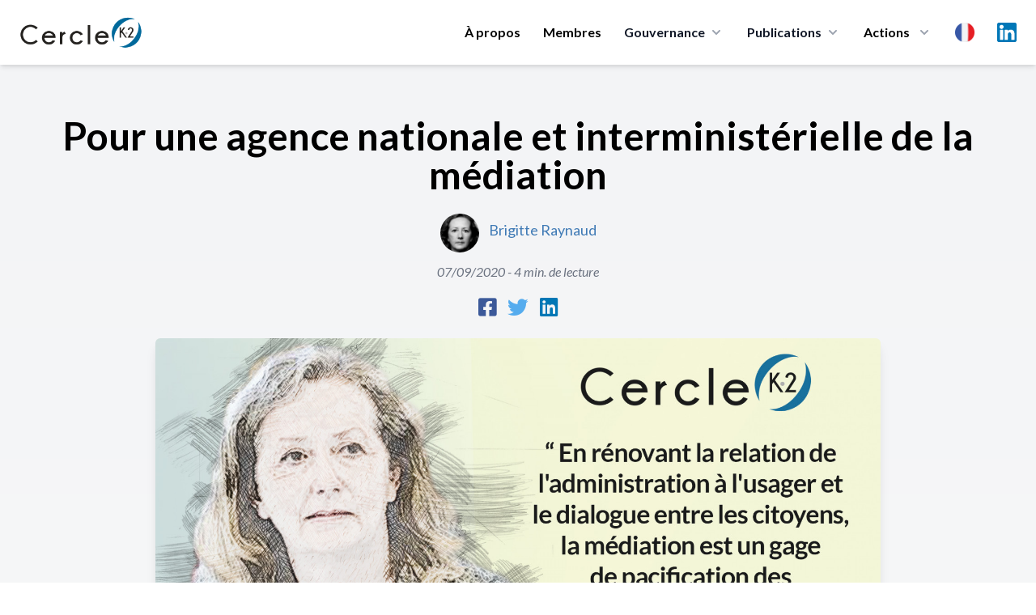

--- FILE ---
content_type: text/html; charset=UTF-8
request_url: https://cercle-k2.fr/etudes/pour-une-agence-nationale-et-interministerielle-de-la-mediation-442
body_size: 13194
content:
<!DOCTYPE html>
<html lang="fr">
    <head>
        <meta charset="utf-8">
        <meta name="viewport" content="width=device-width, initial-scale=1">
        <meta name="csrf-token" content="tKFQg6pjPtgzqlaTsUtfgwwbEhryj1Plh0UsOYoA">
        
        
        
        <title>Pour une agence nationale et interministérielle de la médiation Cercle K2 - Cercle K2</title>
<meta name="description" content="Brigitte Raynaud est Magistrat au parquet g&eacute;n&eacute;ral de Paris &agrave; la Cour d&#039;appel de Paris.
---
Face &agrave; la mont&eacute;e de la...">
<meta name="publish_date" content="2020-09-07">
<meta name="author" content="Cercle K2">
<meta property="og:title" content="Pour une agence nationale et interministérielle de la médiation Cercle K2" />
<meta property="og:description" content="Brigitte Raynaud est Magistrat au parquet g&eacute;n&eacute;ral de Paris &agrave; la Cour d&#039;appel de Paris.
---
Face &agrave; la mont&eacute;e de la..." />
<meta property="og:type" content="website" />
<meta property="og:author" content="Cercle K2" />
<meta property="og:publish_date" content="2020-09-07" />
<meta property="og:image" content="https://cercle-k2.fr/storage/549/conversions/442-large.jpg" />

<meta name="twitter:title" content="Pour une agence nationale et interministérielle de la médiation Cercle K2" />
<meta name="twitter:description" content="Brigitte Raynaud est Magistrat au parquet g&eacute;n&eacute;ral de Paris &agrave; la Cour d&#039;appel de Paris.
---
Face &agrave; la mont&eacute;e de la..." />
<script type="application/ld+json">{"@context":"https://schema.org","@type":"WebPage","name":"Pour une agence nationale et interministérielle de la médiation Cercle K2","description":"Brigitte Raynaud est Magistrat au parquet g&eacute;n&eacute;ral de Paris &agrave; la Cour d'appel de Paris.\r\n---\r\nFace &agrave; la mont&eacute;e de la...","image":"https://cercle-k2.fr/storage/549/conversions/442-large.jpg"}</script>

        <!-- Styles -->
        <link rel="preconnect" href="https://fonts.googleapis.com">
        <link rel="preconnect" href="https://fonts.gstatic.com" crossorigin>
        <link href="https://fonts.googleapis.com/css2?family=Lato:ital,wght@0,300;0,400;0,700;0,900;1,400&family=Playfair+Display:wght@400;500&display=swap" rel="stylesheet">

        <link rel="stylesheet" href="https://cercle-k2.fr/css/app.css">
        <link rel="stylesheet" href="https://cercle-k2.fr/css/media.css">

        <link rel="apple-touch-icon" sizes="57x57" href="https://cercle-k2.fr/icons/apple-icon-57x57.png">
<link rel="apple-touch-icon" sizes="60x60" href="https://cercle-k2.fr/icons/apple-icon-60x60.png">
<link rel="apple-touch-icon" sizes="72x72" href="https://cercle-k2.fr/icons/apple-icon-72x72.png">
<link rel="apple-touch-icon" sizes="76x76" href="https://cercle-k2.fr/icons/apple-icon-76x76.png">
<link rel="apple-touch-icon" sizes="114x114" href="https://cercle-k2.fr/icons/apple-icon-114x114.png">
<link rel="apple-touch-icon" sizes="120x120" href="https://cercle-k2.fr/icons/apple-icon-120x120.png">
<link rel="apple-touch-icon" sizes="144x144" href="https://cercle-k2.fr/icons/apple-icon-144x144.png">
<link rel="apple-touch-icon" sizes="152x152" href="https://cercle-k2.fr/icons/apple-icon-152x152.png">
<link rel="apple-touch-icon" sizes="180x180" href="https://cercle-k2.fr/icons/apple-icon-180x180.png">
<link rel="icon" type="image/png" sizes="192x192"  href="https://cercle-k2.fr/icons/android-icon-192x192.png">
<link rel="icon" type="image/png" sizes="32x32" href="https://cercle-k2.fr/icons/favicon-32x32.png">
<link rel="icon" type="image/png" sizes="96x96" href="https://cercle-k2.fr/icons/favicon-96x96.png">
<link rel="icon" type="image/png" sizes="16x16" href="https://cercle-k2.fr/icons/favicon-16x16.png">
<link rel="manifest" href="https://cercle-k2.fr/icons/manifest.json">
<meta name="msapplication-TileColor" content="#ffffff">
<meta name="msapplication-TileImage" content="https://cercle-k2.fr/icons/ms-icon-144x144.png">
<meta name="theme-color" content="#ffffff">
        <style>
            .cky-btn-revisit-wrapper{display: none !important;}
        </style>

        <style>
            [x-cloak] { display: none; }
            @media  screen and (min-width: 968px) {
                #mobile-menu{display:none !important;}
            }
        </style>

        
        <!-- Scripts -->

        <script src="https://cercle-k2.fr/js/app.js" defer></script>

        <style >[wire\:loading], [wire\:loading\.delay], [wire\:loading\.inline-block], [wire\:loading\.inline], [wire\:loading\.block], [wire\:loading\.flex], [wire\:loading\.table], [wire\:loading\.grid], [wire\:loading\.inline-flex] {display: none;}[wire\:loading\.delay\.shortest], [wire\:loading\.delay\.shorter], [wire\:loading\.delay\.short], [wire\:loading\.delay\.long], [wire\:loading\.delay\.longer], [wire\:loading\.delay\.longest] {display:none;}[wire\:offline] {display: none;}[wire\:dirty]:not(textarea):not(input):not(select) {display: none;}input:-webkit-autofill, select:-webkit-autofill, textarea:-webkit-autofill {animation-duration: 50000s;animation-name: livewireautofill;}@keyframes livewireautofill { from {} }</style>
        <script src="https://cdn.jsdelivr.net/gh/alpinejs/alpine@v2.8.2/dist/alpine.min.js" defer></script>

                <style>
            #social-links {
                margin: 0 auto;
                text-align:center;
            }
            #social-links ul{
                list-style: none;
                display: inline-flex;
                margin: 0 auto;
                text-align:center;
            }
            #social-links ul li{
                padding: 0 7px;
            }
            #social-links ul li a{
                font-size: 1.6em;
            }
            .fa-facebook-square{color:#3b5999;}
            .fa-twitter{color:#55acee}
            .fa-linkedin{color:#0077B5}
        </style>
                
        <script src="https://www.google.com/recaptcha/api.js" async defer></script>

        <!-- Global site tag (gtag.js) - Google Analytics -->
        <script async src="https://www.googletagmanager.com/gtag/js?id=UA-42713970-1"></script>
        <script>
            window.dataLayer = window.dataLayer || [];
            function gtag(){dataLayer.push(arguments);}
            gtag('js', new Date());

            gtag('config', 'UA-42713970-1');
        </script>
        <!-- Start cookieyes banner --> <script id="cookieyes" type="text/javascript" src="https://cdn-cookieyes.com/client_data/bb20ebaa582e2317d95d81c7/script.js"></script> <!-- End cookieyes banner -->
    </head>
    <body class="font-sans antialiased">
            <div x-data="{ open: false }" class="top-0 z-50 bg-white shadow-md md:sticky">
    <div class="px-4 mx-auto max-w-7xl sm:px-6">
        <div class="flex items-center justify-between py-5 md:justify-start md:space-x-10">
            <div class="lg:w-0 lg:flex-1">
                <a class="flex" href="/">
                    <img class="w-auto h-8 sm:h-10" src="https://cercle-k2.fr/img/logo-k2.png" alt="">
                </a>
            </div>
            <div class="-my-2 -mr-2 md:hidden">
                <button @click="open = ! open"
                    class="inline-flex items-center justify-center p-2 text-gray-400 transition duration-150 ease-in-out rounded-md hover:text-gray-500 hover:bg-gray-100 focus:outline-none focus:bg-gray-100 focus:text-gray-500"
                    type="button">
                    <svg class="w-6 h-6" fill="none" viewBox="0 0 24 24" stroke="currentColor">
                        <path stroke-linecap="round" stroke-linejoin="round" stroke-width="2"
                            d="M4 6h16M4 12h16M4 18h16"></path>
                    </svg>
                </button>
            </div>
            <nav class="hidden space-x-7 md:flex">
                                    <a class="text-base font-bold leading-6 text-black transition duration-150 ease-in-out md:mt-1 lg:mt-0 md:text-sm lg:text-base hover:text-gray-900 focus:outline-none focus:text-gray-900"
                href="https://cercle-k2.fr#about">À propos</a>
                                <a class="text-base font-bold leading-6 text-black transition duration-150 ease-in-out md:mt-1 lg:mt-0 md:text-sm lg:text-base hover:text-gray-900 focus:outline-none focus:text-gray-900"
                    href="https://cercle-k2.fr/membres-fondateurs">Membres</a>
                
                <div class="relative group">
                    <button 
                        type="button" class="inline-flex items-center text-base font-bold text-gray-900 bg-white rounded-md md:text-sm lg:text-base group hover:text-gray-900 focus:outline-none" aria-expanded="false">
                        <span>Gouvernance</span>
                        <svg class="w-5 h-5 ml-1 text-gray-400 group-hover:text-gray-500" xmlns="http://www.w3.org/2000/svg" viewBox="0 0 20 20" fill="currentColor" aria-hidden="true">
                            <path fill-rule="evenodd" d="M5.293 7.293a1 1 0 011.414 0L10 10.586l3.293-3.293a1 1 0 111.414 1.414l-4 4a1 1 0 01-1.414 0l-4-4a1 1 0 010-1.414z" clip-rule="evenodd" />
                        </svg>
                    </button>
                    <div 
                        class="absolute z-40 hidden w-screen max-w-xs px-2 pt-5 transform -translate-x-1/2 left-1/2 sm:px-0 group-hover:block">
                        <div class="overflow-hidden rounded-lg shadow-lg ring-1 ring-black ring-opacity-5">
                            <div class="relative grid gap-6 px-5 py-6 bg-white sm:gap-8 sm:p-8">
                                                                    <a href="https://cercle-k2.fr/gouvernance/college-de-la-gerance" class="block p-3 -m-3 transition duration-150 ease-in-out rounded-md hover:bg-gray-50">
                                        <p class="text-base font-medium text-gray-900">
                                        Collège de la gérance
                                        </p>
                                        <p class="mt-1 text-sm text-gray-500">
                                                                                            Orientation de la stratégie
                                                                                    </p>
                                    </a>
                                                                    <a href="https://cercle-k2.fr/gouvernance/comite-executif" class="block p-3 -m-3 transition duration-150 ease-in-out rounded-md hover:bg-gray-50">
                                        <p class="text-base font-medium text-gray-900">
                                        Comité Exécutif
                                        </p>
                                        <p class="mt-1 text-sm text-gray-500">
                                                                                            Décision opérationnelle
                                                                                    </p>
                                    </a>
                                                                    <a href="https://cercle-k2.fr/gouvernance/comite-ethique" class="block p-3 -m-3 transition duration-150 ease-in-out rounded-md hover:bg-gray-50">
                                        <p class="text-base font-medium text-gray-900">
                                        Comité d&#039;Ethique
                                        </p>
                                        <p class="mt-1 text-sm text-gray-500">
                                                                                            Garantit le respect des valeurs fondatrices
                                                                                    </p>
                                    </a>
                                                                    <a href="https://cercle-k2.fr/gouvernance/comite-strategique" class="block p-3 -m-3 transition duration-150 ease-in-out rounded-md hover:bg-gray-50">
                                        <p class="text-base font-medium text-gray-900">
                                        Comité Stratégique
                                        </p>
                                        <p class="mt-1 text-sm text-gray-500">
                                                                                            Apport de sa capacité de réflexion et d’innovation intellectuelle
                                                                                    </p>
                                    </a>
                                
                            </div>
                        </div>
                    </div>
                </div>
  
                <div class="group">
                    <button 
                        type="button" class="inline-flex items-center text-base font-bold text-gray-900 rounded-md md:text-sm lg:text-base group hover:text-gray-900 focus:outline-none" aria-expanded="false">
                        <a href="https://cercle-k2.fr/etudes"><span>Publications</span></a>
                        <svg class="w-5 h-5 ml-1 text-gray-400 group-hover:text-gray-500" xmlns="http://www.w3.org/2000/svg" viewBox="0 0 20 20" fill="currentColor" aria-hidden="true">
                            <path fill-rule="evenodd" d="M5.293 7.293a1 1 0 011.414 0L10 10.586l3.293-3.293a1 1 0 111.414 1.414l-4 4a1 1 0 01-1.414 0l-4-4a1 1 0 010-1.414z" clip-rule="evenodd" />
                        </svg>
                    </button>

                    <div
                        class="absolute inset-x-0 z-40 hidden w-full pt-5 transform group-hover:block">
                        <div class="absolute inset-0 flex" aria-hidden="true">
                            <div class="w-1/2 bg-transparent"></div>
                            <div class="w-1/2 bg-transparent"></div>
                        </div>
                        
                        <div class="relative grid grid-cols-1 mx-auto rounded-lg shadow-lg max-w-7xl lg:grid-cols-2 ring-1 ring-black ring-opacity-5">
                            <div class="flex object-center col-span-2 px-12 pt-8 text-center bg-white">
                                <h3 class="text-sm font-medium text-gray-500 uppercase">
                                    Dernières publications
                                </h3>
                            </div>
                            <div class="px-4 py-1 bg-white sm:py-1 sm:px-6 lg:px-8 xl:pl-12">
                                <ul class="mt-6 space-y-6">
                                                                                                                        <li class="flow-root">
    <a href="https://cercle-k2.fr/etudes/decentralisation-en-france-sortir-de-l-illusion-pour-retrouver-le-sens-politique" class="flex p-3 -m-3 transition duration-150 ease-in-out rounded-lg hover:bg-gray-100">
        <div class="flex-shrink-0 hidden sm:block">
                            <img class="object-cover h-full rounded-md w-52" src="https://cercle-k2.fr/storage/6360/conversions/florence-thoni-jan-26-k2-medium.jpg" alt="Décentralisation en France : sortir de l’illusion pour retrouver le sens politique">
                    </div>
        <div class="flex-1 min-w-0 sm:ml-8">
            <h4 class="text-lg font-bold text-gray-900 truncate">
                Décentralisation en France : sortir de l’illusion pour retrouver le sens politique
            </h4>
            <p class="mt-1 text-sm text-gray-500">
                21/01/2026
            </p>
            <p class="mt-1 text-sm text-brand">
                Florence Thöni
            </p>
        </div>
    </a>
</li>                                                                                                                                                                <li class="flow-root">
    <a href="https://cercle-k2.fr/etudes/un-nouvel-esprit-de-defense-et-de-resilience-pour-une-nouvelle-souverainete-dans-l-europe-1-3" class="flex p-3 -m-3 transition duration-150 ease-in-out rounded-lg hover:bg-gray-100">
        <div class="flex-shrink-0 hidden sm:block">
                            <img class="object-cover h-full rounded-md w-52" src="https://cercle-k2.fr/storage/6364/conversions/muller-feuga-meyer-jan-26-k2-medium.jpg" alt="Un nouvel esprit de défense et de résilience : pour une nouvelle souveraineté dans l&#039;Europe (1/3)">
                    </div>
        <div class="flex-1 min-w-0 sm:ml-8">
            <h4 class="text-lg font-bold text-gray-900 truncate">
                Un nouvel esprit de défense et de résilience : pour une nouvelle souveraineté dans l&#039;...
            </h4>
            <p class="mt-1 text-sm text-gray-500">
                19/01/2026
            </p>
            <p class="mt-1 text-sm text-brand">
                Général Jean-Pierre Meyer,Philippe Muller Feuga
            </p>
        </div>
    </a>
</li>                                                                                                                                                                <li class="flow-root">
    <a href="https://cercle-k2.fr/etudes/brouillage-de-starlink-en-iran-un-revelateur-des-nouvelles-conflictualites-informationnelles" class="flex p-3 -m-3 transition duration-150 ease-in-out rounded-lg hover:bg-gray-100">
        <div class="flex-shrink-0 hidden sm:block">
                            <img class="object-cover h-full rounded-md w-52" src="https://cercle-k2.fr/storage/6380/conversions/Christophe-Delhaise-Ramond-k2-jan-26-medium.jpg" alt="Brouillage de Starlink en Iran : un révélateur des nouvelles conflictualités informationnelles">
                    </div>
        <div class="flex-1 min-w-0 sm:ml-8">
            <h4 class="text-lg font-bold text-gray-900 truncate">
                Brouillage de Starlink en Iran : un révélateur des nouvelles conflictualités informat...
            </h4>
            <p class="mt-1 text-sm text-gray-500">
                15/01/2026
            </p>
            <p class="mt-1 text-sm text-brand">
                Christophe Delhaise Ramond
            </p>
        </div>
    </a>
</li>                                                                                                                                                                                                                                                                                                                                                </ul>
                            </div>
                            <div class="px-4 py-1 bg-white sm:py-1 sm:px-6 lg:px-8 xl:pl-12">
                                <div>
                                    <ul class="mt-6 space-y-6">
                                                                                                                                                                                                                                                                                                                                                                                                <li class="flow-root">
    <a href="https://cercle-k2.fr/etudes/plaidoyer-pour-la-mise-en-oeuvre-d-une-grande-diplomatie-de-l-union-europeenne" class="flex p-3 -m-3 transition duration-150 ease-in-out rounded-lg hover:bg-gray-100">
        <div class="flex-shrink-0 hidden sm:block">
                            <img class="object-cover h-full rounded-md w-52" src="https://cercle-k2.fr/storage/6368/conversions/gramail-jan-2026-cf-K2-medium.jpg" alt="Plaidoyer pour la mise en œuvre d’une Grande Diplomatie de l’Union Européenne">
                    </div>
        <div class="flex-1 min-w-0 sm:ml-8">
            <h4 class="text-lg font-bold text-gray-900 truncate">
                Plaidoyer pour la mise en œuvre d’une Grande Diplomatie de l’Union Européenne
            </h4>
            <p class="mt-1 text-sm text-gray-500">
                13/01/2026
            </p>
            <p class="mt-1 text-sm text-brand">
                Olivier Gramail
            </p>
        </div>
    </a>
</li>                                                                                                                                                                                <li class="flow-root">
    <a href="https://cercle-k2.fr/etudes/la-geopolitique-l-art-de-saisir-ce-que-cachent-les-discours" class="flex p-3 -m-3 transition duration-150 ease-in-out rounded-lg hover:bg-gray-100">
        <div class="flex-shrink-0 hidden sm:block">
                            <img class="object-cover h-full rounded-md w-52" src="https://cercle-k2.fr/storage/6329/conversions/cedric-debernard-k2-dec-25-medium.jpg" alt="La géopolitique, l’art de saisir ce que cachent les discours">
                    </div>
        <div class="flex-1 min-w-0 sm:ml-8">
            <h4 class="text-lg font-bold text-gray-900 truncate">
                La géopolitique, l’art de saisir ce que cachent les discours
            </h4>
            <p class="mt-1 text-sm text-gray-500">
                17/12/2025
            </p>
            <p class="mt-1 text-sm text-brand">
                Cédric Debernard
            </p>
        </div>
    </a>
</li>                                                                                                                                                                                <li class="flow-root">
    <a href="https://cercle-k2.fr/etudes/de-la-hierarchie-republicaine-en-democratie-le-cas-d-ecole-institutionnel-de-la-cinquieme-republique-en-question" class="flex p-3 -m-3 transition duration-150 ease-in-out rounded-lg hover:bg-gray-100">
        <div class="flex-shrink-0 hidden sm:block">
                            <img class="object-cover h-full rounded-md w-52" src="https://cercle-k2.fr/storage/6319/conversions/francis-beau-dec-25-k2-medium.jpg" alt="De la hiérarchie républicaine en démocratie : le cas d’école institutionnel de la cinquième République en question">
                    </div>
        <div class="flex-1 min-w-0 sm:ml-8">
            <h4 class="text-lg font-bold text-gray-900 truncate">
                De la hiérarchie républicaine en démocratie : le cas d’école institutionnel de la cin...
            </h4>
            <p class="mt-1 text-sm text-gray-500">
                15/12/2025
            </p>
            <p class="mt-1 text-sm text-brand">
                Francis Beau
            </p>
        </div>
    </a>
</li>                                                                                                                        </ul>
                                </div>
                            </div>
                            <div class="object-center col-span-2 p-8 text-center bg-white ">
                                <a href="https://cercle-k2.fr/etudes" class="inline-flex items-center px-4 py-2 text-base font-bold text-white border border-transparent rounded-full shadow-sm bg-brand hover:bg-blue-600 focus:outline-none focus:ring-2 focus:ring-offset-2 focus:ring-brand">Toutes les publications <span aria-hidden="true">&rarr;</span></a>
                            </div>
                        </div>
                    </div>
                </div>
  

                <div class="relative group">
                    <button 
                        class="inline-flex items-center space-x-2 text-base font-bold leading-6 text-black transition duration-150 ease-in-out md:text-sm lg:text-base hover:text-gray-900 focus:outline-none focus:text-gray-900"
                        type="button">
                        <span>Actions</span>
                        <svg class="w-5 h-5 ml-1 text-gray-400 group-hover:text-gray-500" xmlns="http://www.w3.org/2000/svg" viewBox="0 0 20 20" fill="currentColor" aria-hidden="true">
                            <path fill-rule="evenodd" d="M5.293 7.293a1 1 0 011.414 0L10 10.586l3.293-3.293a1 1 0 111.414 1.414l-4 4a1 1 0 01-1.414 0l-4-4a1 1 0 010-1.414z" clip-rule="evenodd" />
                        </svg>
                    </button>
                    
                    <div 
                        class="absolute z-40 hidden w-screen max-w-xs px-2 pt-5 transform -translate-x-1/2 left-1/2 sm:px-0 group-hover:block">
                        <div class="overflow-hidden rounded-lg shadow-lg ring-1 ring-black ring-opacity-5">
                            <div class="relative grid gap-6 px-5 py-6 bg-white sm:gap-8 sm:p-8">
                                <a href="https://cercle-k2.fr/groupes-k2" class="block p-3 -m-3 transition duration-150 ease-in-out rounded-md hover:bg-gray-50">
                                    <p class="text-base font-medium text-gray-900">
                                    Groupes K2
                                    </p>
                                    <p class="mt-1 text-sm text-gray-500">
                                        Travaux de réflexions
                                    </p>
                                </a>
                                <a href="https://cercle-k2.fr/trophees-k2" class="block p-3 -m-3 transition duration-150 ease-in-out rounded-md hover:bg-gray-50">
                                    <p class="text-base font-medium text-gray-900">
                                    Trophées K2
                                    </p>
                                    <p class="mt-1 text-sm text-gray-500">
                                        Valoriser la recherche
                                    </p>
                                </a>
                                <a href="https://cercle-k2.fr/parcours-k2" class="block p-3 -m-3 transition duration-150 ease-in-out rounded-md hover:bg-gray-50">
                                    <p class="text-base font-medium text-gray-900">
                                    Parcours K2
                                    </p>
                                    <p class="mt-1 text-sm text-gray-500">
                                        Former les décideurs de demain
                                    </p>
                                </a>
                                <a href="https://cercle-k2.fr/chemin-k2" class="block p-3 -m-3 transition duration-150 ease-in-out rounded-md hover:bg-gray-50">
                                    <p class="text-base font-medium text-gray-900">
                                    Chemin K2
                                    </p>
                                    <p class="mt-1 text-sm text-gray-500">
                                        Accompagner des plus jeunes
                                    </p>
                                </a>
                            </div>
                        </div>
                    </div>
                </div>

                <div class="relative inline-block text-left group">
                    <div>
                      <button type="button" class="flex items-center text-gray-400 bg-gray-100 rounded-full group-hover:text-gray-500 group-focus:text-gray-500 hover:text-gray-600 focus:outline-none focus:ring-2 focus:ring-offset-2 focus:ring-offset-gray-100 focus:ring-blue-500" id="menu-button" aria-expanded="true" aria-haspopup="true">
                        <span class="sr-only">Choix</span>
                        <img src="https://cercle-k2.fr/img/fr.png" class="w-6 h-6 md:w-4 md:h-4 lg:w-6 lg:h-6" alt="fr">
                      </button>
                    </div>
                  
                    <div 
                        class="absolute z-40 hidden max-w-xs px-2 pt-5 transform -translate-x-1/2 w-52 left-1/2 sm:px-0 group-hover:block">
                        <div class="overflow-hidden rounded-lg shadow-lg ring-1 ring-black ring-opacity-5">
                            <div class="relative grid gap-6 px-5 py-6 bg-white sm:gap-8 sm:p-8">
                                                                    <a href="https://cercle-k2.fr/etudes/pour-une-agence-nationale-et-interministerielle-de-la-mediation-442" class="block p-3 -m-3 transition duration-150 ease-in-out rounded-md hover:bg-gray-50">
                                        <p class="text-base font-medium text-gray-900">
                                            <div class="flex">
                                                <img src="https://cercle-k2.fr/img/fr.png" class="w-6 h-6" alt="">
                                                <span class="ml-3 font-bold">Français</span>
                                            </div>
                                        </p>
                                    </a>
                                                                    <a href="https://cercle-k2.fr/en/etudes/pour-une-agence-nationale-et-interministerielle-de-la-mediation-442" class="block p-3 -m-3 transition duration-150 ease-in-out rounded-md hover:bg-gray-50">
                                        <p class="text-base font-medium text-gray-900">
                                            <div class="flex">
                                                <img src="https://cercle-k2.fr/img/en.png" class="w-6 h-6" alt="">
                                                <span class="ml-3 font-bold">English</span>
                                            </div>
                                        </p>
                                    </a>
                                                                    <a href="https://cercle-k2.fr/zh_CN/etudes/pour-une-agence-nationale-et-interministerielle-de-la-mediation-442" class="block p-3 -m-3 transition duration-150 ease-in-out rounded-md hover:bg-gray-50">
                                        <p class="text-base font-medium text-gray-900">
                                            <div class="flex">
                                                <img src="https://cercle-k2.fr/img/zh.png" class="w-6 h-6" alt="">
                                                <span class="ml-3 font-bold">中文</span>
                                            </div>
                                        </p>
                                    </a>
                                                                    <a href="https://cercle-k2.fr/es/etudes/pour-une-agence-nationale-et-interministerielle-de-la-mediation-442" class="block p-3 -m-3 transition duration-150 ease-in-out rounded-md hover:bg-gray-50">
                                        <p class="text-base font-medium text-gray-900">
                                            <div class="flex">
                                                <img src="https://cercle-k2.fr/img/es.png" class="w-6 h-6" alt="">
                                                <span class="ml-3 font-bold">Español</span>
                                            </div>
                                        </p>
                                    </a>
                                                                    <a href="https://cercle-k2.fr/pt/etudes/pour-une-agence-nationale-et-interministerielle-de-la-mediation-442" class="block p-3 -m-3 transition duration-150 ease-in-out rounded-md hover:bg-gray-50">
                                        <p class="text-base font-medium text-gray-900">
                                            <div class="flex">
                                                <img src="https://cercle-k2.fr/img/pt.png" class="w-6 h-6" alt="">
                                                <span class="ml-3 font-bold">Português</span>
                                            </div>
                                        </p>
                                    </a>
                                                                    <a href="https://cercle-k2.fr/de/etudes/pour-une-agence-nationale-et-interministerielle-de-la-mediation-442" class="block p-3 -m-3 transition duration-150 ease-in-out rounded-md hover:bg-gray-50">
                                        <p class="text-base font-medium text-gray-900">
                                            <div class="flex">
                                                <img src="https://cercle-k2.fr/img/de.png" class="w-6 h-6" alt="">
                                                <span class="ml-3 font-bold">Deutsche</span>
                                            </div>
                                        </p>
                                    </a>
                                                            </div>
                        </div>
                    </div>
                </div>

                <a target="_blank" href="https://www.linkedin.com/company/cercle-k2/posts/?feedView=all&viewAsMember=true" class="mx-auto text-gray-400 lg:mx-0 hover:text-gray-500">
                    <span class="sr-only">LinkedIn</span>
                    <img src="https://cercle-k2.fr/img/linkedin.svg" class="h-6">
                </a>
            </nav>
        </div>
    </div>


    <!-- Mobile menu, show/hide based on menu state. -->
    <div x-show="open" id="mobile-menu">
        <div class="px-2 pt-2 pb-3 space-y-1">            
            <span class="block px-3 py-2 mt-5 text-base font-bold uppercase text-brand">Cercle K2</span>
                                    <a href="https://cercle-k2.fr#about" class="block px-5 py-2 text-base font-bold text-gray-900 rounded-md hover:text-brand">Présentation</a>
                
                <a href="https://cercle-k2.fr/membres-fondateurs" class="block px-5 py-2 text-base font-bold text-gray-900 rounded-md hover:text-brand">Membres fondateurs</a>
                <a href="https://cercle-k2.fr/etudes" class="block px-5 py-2 mx-auto text-base font-bold text-gray-900 hover:color-brand">Toutes les publications</a>

            <span class="block px-3 py-2 mt-5 text-base font-bold uppercase text-brand">Gouvernance</span>
                                    <a href="https://cercle-k2.fr/gouvernance/college-de-la-gerance" class="block px-5 py-2 text-base font-bold text-gray-900 rounded-md hover:text-brand">
                        Collège de la gérance

                        Collège de la gérance
                    </a>
                                    <a href="https://cercle-k2.fr/gouvernance/comite-executif" class="block px-5 py-2 text-base font-bold text-gray-900 rounded-md hover:text-brand">
                        Comité Exécutif

                        Comité Exécutif
                    </a>
                                    <a href="https://cercle-k2.fr/gouvernance/comite-ethique" class="block px-5 py-2 text-base font-bold text-gray-900 rounded-md hover:text-brand">
                        Comité d&#039;Ethique

                        Comité d&#039;Ethique
                    </a>
                                    <a href="https://cercle-k2.fr/gouvernance/comite-strategique" class="block px-5 py-2 text-base font-bold text-gray-900 rounded-md hover:text-brand">
                        Comité Stratégique

                        Comité Stratégique
                    </a>
                
            <span class="block px-3 py-2 mt-5 text-base font-bold uppercase text-brand">Actions</span>
                <a href="https://cercle-k2.fr/groupes-k2" class="block px-5 py-2 text-base font-bold text-gray-900 rounded-md hover:text-brand">Groupes K2</a>
                <a href="https://cercle-k2.fr/trophees-k2" class="block px-5 py-2 text-base font-bold text-gray-900 rounded-md hover:text-brand">Trophées K2</a>
                <a href="https://cercle-k2.fr/parcours-k2" class="block px-5 py-2 text-base font-bold text-gray-900 rounded-md hover:text-brand">Parcours K2</a>
                <a href="https://cercle-k2.fr/chemin-k2" class="block px-5 py-2 text-base font-bold text-gray-900 rounded-md hover:text-brand">Chemin K2</a>
                <a href="https://cercle-k2.fr/contactez-nous" class="block px-5 py-2 mb-3 text-base font-bold text-gray-900 rounded-md hover:text-brand">Contactez-nous</a>

                <p class="flex justify-items-center">
                    <a target="_blank" href="https://www.linkedin.com/company/cercle-k2/mycompany/?viewAsMember=true" class="mt-3 ml-5 text-gray-600 lg:mx-0 hover:text-gray-900">
                        <div class="">
                            <div class="inline-block">
                                <span class="sr-only">LinkedIn</span>
                            </div>
                            <div class="inline-block pr-2 ">
                                <img src="https://cercle-k2.fr/img/linkedin.svg" class="h-7"> 
                            </div>
                            <div class="inline-block">
                                Linkedin
                            </div>
                        </div>
                    </a>
                </p>
                
                <div class="inline-flex mx-auto ml-5 space-x-2 text-center">
                                            <div class="flex-1 mt-3">
                            <a href="https://cercle-k2.fr/etudes/pour-une-agence-nationale-et-interministerielle-de-la-mediation-442" class="block p-3 -m-3 transition duration-150 ease-in-out rounded-md hover:bg-gray-50">
                                <p class="text-base font-medium text-gray-900">
                                    <div class="flex">
                                        <img src="https://cercle-k2.fr/img/fr.png" class="w-6 h-6" alt="">
                                    </div>
                                </p>
                            </a>
                        </div>
                                            <div class="flex-1 mt-3">
                            <a href="https://cercle-k2.fr/en/etudes/pour-une-agence-nationale-et-interministerielle-de-la-mediation-442" class="block p-3 -m-3 transition duration-150 ease-in-out rounded-md hover:bg-gray-50">
                                <p class="text-base font-medium text-gray-900">
                                    <div class="flex">
                                        <img src="https://cercle-k2.fr/img/en.png" class="w-6 h-6" alt="">
                                    </div>
                                </p>
                            </a>
                        </div>
                                            <div class="flex-1 mt-3">
                            <a href="https://cercle-k2.fr/zh_CN/etudes/pour-une-agence-nationale-et-interministerielle-de-la-mediation-442" class="block p-3 -m-3 transition duration-150 ease-in-out rounded-md hover:bg-gray-50">
                                <p class="text-base font-medium text-gray-900">
                                    <div class="flex">
                                        <img src="https://cercle-k2.fr/img/zh.png" class="w-6 h-6" alt="">
                                    </div>
                                </p>
                            </a>
                        </div>
                                            <div class="flex-1 mt-3">
                            <a href="https://cercle-k2.fr/es/etudes/pour-une-agence-nationale-et-interministerielle-de-la-mediation-442" class="block p-3 -m-3 transition duration-150 ease-in-out rounded-md hover:bg-gray-50">
                                <p class="text-base font-medium text-gray-900">
                                    <div class="flex">
                                        <img src="https://cercle-k2.fr/img/es.png" class="w-6 h-6" alt="">
                                    </div>
                                </p>
                            </a>
                        </div>
                                            <div class="flex-1 mt-3">
                            <a href="https://cercle-k2.fr/pt/etudes/pour-une-agence-nationale-et-interministerielle-de-la-mediation-442" class="block p-3 -m-3 transition duration-150 ease-in-out rounded-md hover:bg-gray-50">
                                <p class="text-base font-medium text-gray-900">
                                    <div class="flex">
                                        <img src="https://cercle-k2.fr/img/pt.png" class="w-6 h-6" alt="">
                                    </div>
                                </p>
                            </a>
                        </div>
                                            <div class="flex-1 mt-3">
                            <a href="https://cercle-k2.fr/de/etudes/pour-une-agence-nationale-et-interministerielle-de-la-mediation-442" class="block p-3 -m-3 transition duration-150 ease-in-out rounded-md hover:bg-gray-50">
                                <p class="text-base font-medium text-gray-900">
                                    <div class="flex">
                                        <img src="https://cercle-k2.fr/img/de.png" class="w-6 h-6" alt="">
                                    </div>
                                </p>
                            </a>
                        </div>
                                    </div>
                
        </div>
    </div>


  
</div>
            
                <article class="px-4 py-16 bg-gradient-to-b from-gray-100 to-white">
        <div class="mx-auto max-w-7xl">
            <h1 class="mb-6 text-3xl font-semibold text-center md:text-5xl font-heading">
                Pour une agence nationale et interministérielle de la médiation
            </h1>  
            <div class="flex justify-center">
                                                            <div class="flex-shrink-0">
                            <a href="#">
                                                                    <img class="w-12 h-12 rounded-full" src="https://cercle-k2.fr/storage/1113/conversions/157-preview.jpg" alt="Brigitte Raynaud - Cercle K2">
                                                            </a>
                        </div>
                        
                        <div class="ml-3">
                            <p class="text-lg font-medium leading-10 text-left text-gray-900">
                                <a class="hover:underline text-brand" href="https://cercle-k2.fr/users/single/157/Brigitte-Raynaud">Brigitte Raynaud</a>
                            </p>
                        </div>
                        
                                                </div>          
            <p class="my-3 italic text-center text-gray-500">
              <span>07/09/2020 - 4 min. de lecture</span>
            </p>            
            <div id="social-links"><ul><li><a href="https://www.facebook.com/sharer/sharer.php?u=https://cercle-k2.fr/etudes/pour-une-agence-nationale-et-interministerielle-de-la-mediation-442" class="social-button " id="" title=""><span class="fab fa-facebook-square"></span></a></li><li><a href="https://twitter.com/intent/tweet?text=Default+share+text&url=https://cercle-k2.fr/etudes/pour-une-agence-nationale-et-interministerielle-de-la-mediation-442" class="social-button " id="" title=""><span class="fab fa-twitter"></span></a></li><li><a href="https://www.linkedin.com/sharing/share-offsite?mini=true&url=https://cercle-k2.fr/etudes/pour-une-agence-nationale-et-interministerielle-de-la-mediation-442&title=Default+share+text&summary=" class="social-button " id="" title=""><span class="fab fa-linkedin"></span></a></li></ul></div>
        </div>
        <div class="max-w-4xl mx-auto mt-5">
                            <img class="mx-auto shadow-lg rounded-t-md" src="https://cercle-k2.fr/storage/549/conversions/442-large.jpg" alt="Pour une agence nationale et interministérielle de la médiation - Cercle K2">
                    </div>
        <div class="max-w-4xl p-6 mx-auto bg-white md:shadow-lg md:rounded-b md:p-12">
                            <p class="mb-6 italic text-center">Le Cercle K2 n'entend donner ni approbation ni improbation aux opinions émises dans les publications (écrites et vidéos) qui restent propres à leur auteur.</p>
			            
            <div class="single-content">
                <p style="text-align: justify;"><strong><a href="../../users/single/157/Brigitte-Raynaud" target="_blank" rel="noopener">Brigitte Raynaud</a></strong> est Magistrat au parquet g&eacute;n&eacute;ral de Paris &agrave; la Cour d'appel de Paris.</p>
<p style="text-align: center;">---</p>
<p style="text-align: justify;">Face &agrave; la mont&eacute;e de la violence quotidienne qui gangr&egrave;ne jusqu'aux mouvements sociaux, comment proc&eacute;der? La question n'est pas nouvelle et reste un enjeu de soci&eacute;t&eacute; majeur pour cette ann&eacute;e encore, une ann&eacute;e 2020 particuli&egrave;re, avec son lot d'incertitudes et de remises en cause des sch&eacute;mas traditionnels de vie, de communication et de d&eacute;veloppement, au niveau tant individuel que collectif. Que traduit cette violence et avons-nous les moyens de l'enrayer? Avant de r&eacute;pondre comment, il faut penser pourquoi. Classiquement pr&eacute;sent&eacute;e comme un ingr&eacute;dient du dialogue social, la violence est devenue aujourd'hui, au regard de son niveau de banalisation et de gratuit&eacute;, le reflet d'une soci&eacute;t&eacute; sans dialogue, et donc totalement d&eacute;pourvue de la confiance interpersonnelle et institutionnelle, indispensable &agrave; son d&eacute;veloppement harmonieux.</p>
<p style="text-align: justify;">Sans &eacute;voquer les organisations criminelles et les violences &agrave; connotation id&eacute;ologique ou relevant de registres pathologiques, les praticiens du droit, mais pas seulement, savent que l'incompr&eacute;hension des normes, des r&egrave;gles, des r&eacute;ponses de l'administration, souvent conjugu&eacute;e &agrave; l'absence d'&eacute;coute du citoyen est le d&eacute;but de la spirale du conflit. Nombre de frictions entre citoyens ou entre citoyens et administrations d&eacute;g&eacute;n&egrave;rent &agrave; court terme en violences, verbales ou physiques, faute d'un dialogue de bonne qualit&eacute;, avec le bon interlocuteur et au bon moment. Pire, sur le long terme, elles nourrissent la ranc&oelig;ur.</p>
<p style="text-align: justify;">Comment restaurer le dialogue? Nous ne sommes pas d&eacute;munis de solutions mais il faut changer de prisme et revisiter l'existant, avec un &oelig;il neuf. &Agrave; cet &eacute;gard, la m&eacute;diation est par excellence le moyen du dialogue et de la confiance, &agrave; partir du moment o&ugrave; l'on la consid&egrave;re pour ce qu'elle est r&eacute;ellement, &agrave; savoir &laquo; un processus de communication &eacute;thique favorisant l&rsquo;&eacute;mergence de la solution au conflit par les m&eacute;di&eacute;s eux-m&ecirc;mes, mais aussi la cr&eacute;ation ou la recr&eacute;ation du lien social &raquo;, selon la d&eacute;finition donn&eacute;e par Mich&egrave;le Guillaume-Hofnung, Professeur &eacute;m&eacute;rite des facult&eacute;s de droit.</p>
<p style="text-align: justify;">Mal aim&eacute;e en France, souvent par m&eacute;fiance, en raison d'un suppos&eacute; pouvoir dont elle est en r&eacute;alit&eacute; totalement d&eacute;pourvue, la m&eacute;diation a &eacute;t&eacute; laiss&eacute;e-pour-compte. Fille de la libert&eacute; d'expression et de communication n&eacute;e dans la mouvance de la politique de la ville, elle aurait d&ucirc; irradier les administrations dont elle est la garantie d&eacute;mocratique, et m&ecirc;me la soci&eacute;t&eacute; toute enti&egrave;re, en raison de son message de pacification et de responsabilisation des citoyens. Car ce sont eux qui sont &agrave; la manette pour trouver la solution au litige, &laquo; l'empowerment &agrave; la canadienne &raquo;. Au Canada, en effet, la m&eacute;diation a &eacute;t&eacute; tr&egrave;s &laquo; inspirante &raquo; en terme de r&eacute;gulation sociale. En France, cela ne s'est pas&nbsp; produit, pas encore.</p>
<p style="text-align: justify;">S'agissant de la m&eacute;diation judiciaire, le mouvement a r&eacute;cemment &eacute;t&eacute; amorc&eacute;. La justice civile embo&icirc;te le pas &agrave; la justice administrative. La loi de programmation 2018-2022 et de r&eacute;forme pour la justice du 23 mars 2019, qui rend obligatoire, pour les litiges civils inf&eacute;rieurs &agrave; 5000 euros, le recours aux modes alternatifs de r&egrave;glement des conflits, est une grande avanc&eacute;e si l'on consid&egrave;re la r&eacute;ussite exemplaire de la m&eacute;diation administrative, dans la r&eacute;solution des litiges et le non-recours contentieux. L'ambition de Bruno Lasserre, Vice-pr&eacute;sident du Conseil d'&Eacute;tat, exprim&eacute;e &agrave; l'occasion des Assises nationales de la m&eacute;diation administrative du 18 d&eacute;cembre 2019, est d'en faire la voie de recours de droit commun par excellence. En mati&egrave;re p&eacute;nale, int&eacute;gr&eacute;e au registre des alternatives aux poursuites, et de fait peu utilis&eacute;e au point de mettre les associations porteuses en difficult&eacute; financi&egrave;re, la m&eacute;diation est toujours le parent pauvre car elle reste encore per&ccedil;ue comme un simple outil de d&eacute;sengorgement des tribunaux judiciaires surcharg&eacute;s, ce qui n'est pas sa vocation mais peut n&eacute;anmoins y contribuer.</p>
<p style="text-align: justify;">En r&eacute;alit&eacute;, on prend le probl&egrave;me &agrave; l'envers. Pour endiguer en partie cette violence du quotidien, il faut d&eacute;velopper la m&eacute;diation bien en amont du tribunal, l&agrave; o&ugrave; les incompr&eacute;hensions naissent et les litiges prennent racine, &agrave; l'occasion de l'exercice des droits ou de simples relations de voisinage. Il faut donc la d&eacute;velopper au sein des minist&egrave;res et des administrations centrales et d&eacute;concentr&eacute;es, des pr&eacute;fectures et des collectivit&eacute;s locales, la faire vivre au plus proche des habitants et sur l'ensemble des territoires de la R&eacute;publique, ruraux, urbains, banlieues et quartiers difficiles qui concentrent &agrave; eux seuls tous les d&eacute;fis de demain. Si la m&eacute;diation reste unique dans sa d&eacute;finition et ses garanties intrins&egrave;ques d'ind&eacute;pendance et d'impartialit&eacute;, elle peut &ecirc;tre pens&eacute;e au niveau collectif et sur mesure, de mani&egrave;re temporaire ou p&eacute;renne, selon les enjeux ou les conflits en cause; on peut penser aux mouvements sociaux des &laquo; gilets jaunes &raquo;, des &laquo; retraites &raquo; par exemple. Autant de dialogues sp&eacute;cifiques &agrave; instaurer, avec toute l'inventivit&eacute; n&eacute;cessaire et quelques moyens aussi. Sur ce plan, les ressources humaines et mat&eacute;rielles existent sur le terrain. Reste &agrave; en penser l'organisation, le d&eacute;ploiement et le pilotage. Reste donc le signal politique.</p>
<p style="text-align: justify;">Un certain nombre d'institutions se sont d&eacute;j&agrave; dot&eacute;es d'un m&eacute;diateur, d'ailleurs souvent mal nomm&eacute;, mais l'intention est l&agrave;. Des professions du droit se sont engag&eacute;es dans cette voie. Chacun est bienvenu, sous r&eacute;serve d'une formation de qualit&eacute;, car il n'existe pas de m&eacute;diateur naturel, pas plus qu'il n'existe de juge ou d'avocat naturel. Mais il y a un grand besoin de clarification, de rationalisation, voire de contr&ocirc;le car il est souvent question de fonds publics. C'est pourquoi la cr&eacute;ation d'une agence interminist&eacute;rielle de la m&eacute;diation s'impose aujourd'hui pour &agrave; la fois en r&eacute;guler le d&eacute;veloppement et &eacute;valuer ses r&eacute;sultats.</p>
<p style="text-align: justify;">Il faut changer de prisme. La m&eacute;diation n'est pas l'affaire d'un minist&egrave;re. Seul le niveau interminist&eacute;riel permettra l'&eacute;mergence d'une vraie politique publique de la m&eacute;diation, susceptible de cr&eacute;er des ponts et de mobiliser toutes les forces utiles, professionnels et soci&eacute;t&eacute; civile, &agrave; son installation dans le paysage quotidien. En pratique, la m&eacute;diation est bien souvent une&nbsp; fen&ecirc;tre sur des situations individuelles ou familiales complexes dont la violence est le r&eacute;v&eacute;lateur, n&eacute;cessitant une approche globale (sociale, &eacute;conomique, sanitaire, &eacute;ducative, etc.). Bien structur&eacute;e au niveau d'un territoire, la m&eacute;diation ouvre les portes. Il y a une urgence sociale. La crise sanitaire du Covid 19 fragilise chaque jour encore un peu plus les gens comme les entreprises, compos&eacute;es pour 2/3 de TPE.</p>
<p style="text-align: justify;">En r&eacute;novant la relation de l'administration &agrave; l'usager et le dialogue entre les citoyens, la m&eacute;diation est un gage de pacification des rapports sociaux, en amont et aux c&ocirc;t&eacute;s de l'arsenal r&eacute;pressif. Porteuse d'un projet de soci&eacute;t&eacute; interg&eacute;n&eacute;rationnel et impliquant chacun, la m&eacute;diation, c'est la d&eacute;mocratie du quotidien.</p>
<p style="text-align: justify;"><a href="../../users/single/157/Brigitte-Raynaud" target="_blank" rel="noopener">Brigitte Raynaud</a></p>

                                    <div class="grid grid-cols-3 gap-4 py-12">
                                            </div>
                            </div>
            <p class="mt-5 italic">
                07/09/2020
            </p>
            <div id="social-links"><ul><li><a href="https://www.facebook.com/sharer/sharer.php?u=https://cercle-k2.fr/etudes/pour-une-agence-nationale-et-interministerielle-de-la-mediation-442" class="social-button " id="" title=""><span class="fab fa-facebook-square"></span></a></li><li><a href="https://twitter.com/intent/tweet?text=Default+share+text&url=https://cercle-k2.fr/etudes/pour-une-agence-nationale-et-interministerielle-de-la-mediation-442" class="social-button " id="" title=""><span class="fab fa-twitter"></span></a></li><li><a href="https://www.linkedin.com/sharing/share-offsite?mini=true&url=https://cercle-k2.fr/etudes/pour-une-agence-nationale-et-interministerielle-de-la-mediation-442&title=Default+share+text&summary=" class="social-button " id="" title=""><span class="fab fa-linkedin"></span></a></li></ul></div>

        </div>
    </article>

    <div class="bg-gradient-to-b from-white to-gray-200">
        <div class="px-5 mx-auto max-w-7xl ">
            <h4 class="mb-2 text-3xl font-semibold text-center md:text-3xl font-heading">
                Dernières publications
            </h4>  
            <div class="flex justify-center">
                <div class="grid max-w-lg gap-5 mx-auto mt-2 mb-8 space-y-3 lg:grid-cols-3 lg:max-w-none">
                                            <div class="flex flex-col  overflow-hidden bg-white rounded-lg shadow-lg group ">
    <a href="https://cercle-k2.fr/etudes/decentralisation-en-france-sortir-de-l-illusion-pour-retrouver-le-sens-politique" class="group"  target="_blank" >
        <div class="flex-shrink-0">
                            <img class="object-cover w-full h-48 group-hover:opacity-90" src="https://cercle-k2.fr/storage/6360/conversions/florence-thoni-jan-26-k2-medium.jpg" alt="Décentralisation en France : sortir de l’illusion pour retrouver le sens politique - Cercle K2">
                    </div>
    </a>
    <div class="flex flex-col justify-between flex-1 px-6 pt-2 pb-6 bg-white">
        <div class="flex-1">
            <a class="block group" href="https://cercle-k2.fr/etudes/decentralisation-en-france-sortir-de-l-illusion-pour-retrouver-le-sens-politique"  target="_blank" >
                <h3 class="mt-2 text-xl font-semibold leading-7 text-gray-900 group-hover:underline">Décentralisation en France : sortir de l’illusion pour retrouver le sens politique</h3>
                <div class="mt-3 text-base leading-6 text-justify text-gray-500">
                    Florence Th&ouml;ni est Directrice G&eacute;n&eacute;rale Adjointe Cadre de vie urbain, durable et citoyen, Ville d'Alfortville (94).
---
Depuis plu...
                </div>
            </a>
        </div>
        <div class="flex items-center pt-3 mt-6 border-t">
                                                <div class="flex-shrink-0">
                        <a href="https://cercle-k2.fr/users/single/1502/Florence-Th%C3%B6ni"  target="_blank" >
                                                            <img class="w-10 h-10 rounded-full" src="https://cercle-k2.fr/storage/6358/conversions/florence-thoni-k2-preview.jpg" alt="Florence Thöni">
                                                    </a>
                    </div>
                    <div class="ml-3">
                        <p class="text-sm font-medium leading-5 text-left text-gray-900 align-middle">
                            <a class="hover:underline" href="https://cercle-k2.fr/users/single/1502/Florence-Th%C3%B6ni"  target="_blank" >Florence Thöni</a>
                        </p>
                        <div class="flex text-sm leading-5 text-gray-500">
                            <time datetime="2026-01-21 00:00:00">21/01/2026</time>
                        </div>
                    </div>
                                    </div>
    </div>
</div>                                            <div class="flex flex-col  overflow-hidden bg-white rounded-lg shadow-lg group ">
    <a href="https://cercle-k2.fr/etudes/un-nouvel-esprit-de-defense-et-de-resilience-pour-une-nouvelle-souverainete-dans-l-europe-1-3" class="group"  target="_blank" >
        <div class="flex-shrink-0">
                            <img class="object-cover w-full h-48 group-hover:opacity-90" src="https://cercle-k2.fr/storage/6364/conversions/muller-feuga-meyer-jan-26-k2-medium.jpg" alt="Un nouvel esprit de défense et de résilience : pour une nouvelle souveraineté dans l&#039;Europe (1/3) - Cercle K2">
                    </div>
    </a>
    <div class="flex flex-col justify-between flex-1 px-6 pt-2 pb-6 bg-white">
        <div class="flex-1">
            <a class="block group" href="https://cercle-k2.fr/etudes/un-nouvel-esprit-de-defense-et-de-resilience-pour-une-nouvelle-souverainete-dans-l-europe-1-3"  target="_blank" >
                <h3 class="mt-2 text-xl font-semibold leading-7 text-gray-900 group-hover:underline">Un nouvel esprit de défense et de résilience : pour une nouvelle souveraineté dans l&#039;Europe (1/3)</h3>
                <div class="mt-3 text-base leading-6 text-justify text-gray-500">
                    G&eacute;n&eacute;ral Jean-Pierre Meyer est Pr&eacute;sident du Cercle K2. Philippe Muller Feuga est consultant, Expert en s&eacute;curit&eacute; &amp...
                </div>
            </a>
        </div>
        <div class="flex items-center pt-3 mt-6 border-t">
                            <div class="relative z-0 flex -space-x-1 overflow-hidden">
                                                                                                        <img class="relative z-10 inline-block w-10 h-10 rounded-full ring-2 ring-white" src="https://cercle-k2.fr/storage/968/conversions/5-preview.jpg" alt="Général Jean-Pierre Meyer">
                                                                                                                                                            <img class="relative z-10 inline-block w-10 h-10 rounded-full ring-2 ring-white" src="https://cercle-k2.fr/storage/4593/conversions/mullerfeuga-preview.jpg" alt="Philippe Muller Feuga">
                                                                                                                    <div class="pl-5">
                            <p class="text-sm font-medium leading-5 text-left text-gray-900 align-middle">
                                                                    <a class="hover:underline" href="https://cercle-k2.fr/users/single/5/G%C3%A9n%C3%A9ral%20Jean-Pierre-Meyer"  target="_blank" >Général Jean-Pierre Meyer</a>,  
                                                                    <a class="hover:underline" href="https://cercle-k2.fr/users/single/876/Philippe-Muller%20Feuga"  target="_blank" >Philippe Muller Feuga</a> 
                                                            </p>
                            <div class="flex text-sm leading-5 text-gray-500">
                                <time datetime="2026-01-19 00:00:00">19/01/2026</time> 
                            </div>
                        </div>
                                    </div>
                    </div>
    </div>
</div>                                            <div class="flex flex-col  overflow-hidden bg-white rounded-lg shadow-lg group ">
    <a href="https://cercle-k2.fr/etudes/brouillage-de-starlink-en-iran-un-revelateur-des-nouvelles-conflictualites-informationnelles" class="group"  target="_blank" >
        <div class="flex-shrink-0">
                            <img class="object-cover w-full h-48 group-hover:opacity-90" src="https://cercle-k2.fr/storage/6380/conversions/Christophe-Delhaise-Ramond-k2-jan-26-medium.jpg" alt="Brouillage de Starlink en Iran : un révélateur des nouvelles conflictualités informationnelles - Cercle K2">
                    </div>
    </a>
    <div class="flex flex-col justify-between flex-1 px-6 pt-2 pb-6 bg-white">
        <div class="flex-1">
            <a class="block group" href="https://cercle-k2.fr/etudes/brouillage-de-starlink-en-iran-un-revelateur-des-nouvelles-conflictualites-informationnelles"  target="_blank" >
                <h3 class="mt-2 text-xl font-semibold leading-7 text-gray-900 group-hover:underline">Brouillage de Starlink en Iran : un révélateur des nouvelles conflictualités informationnelles</h3>
                <div class="mt-3 text-base leading-6 text-justify text-gray-500">
                    Christophe Delhaise Ramond est Entrepreneur (Mind2Shake), expert dans le secteur de la D&eacute;fense.
---
Contexte : Starlink, dernier lien num&eac...
                </div>
            </a>
        </div>
        <div class="flex items-center pt-3 mt-6 border-t">
                                                <div class="flex-shrink-0">
                        <a href="https://cercle-k2.fr/users/single/945/Christophe-Delhaise%20Ramond"  target="_blank" >
                                                            <img class="w-10 h-10 rounded-full" src="https://cercle-k2.fr/storage/1890/conversions/945-preview.jpg" alt="Christophe Delhaise Ramond">
                                                    </a>
                    </div>
                    <div class="ml-3">
                        <p class="text-sm font-medium leading-5 text-left text-gray-900 align-middle">
                            <a class="hover:underline" href="https://cercle-k2.fr/users/single/945/Christophe-Delhaise%20Ramond"  target="_blank" >Christophe Delhaise Ramond</a>
                        </p>
                        <div class="flex text-sm leading-5 text-gray-500">
                            <time datetime="2026-01-15 00:00:00">15/01/2026</time>
                        </div>
                    </div>
                                    </div>
    </div>
</div>                                    </div>
            </div>
            <div class="pt-8 pb-12 text-center">
                <p class="text-center">
                    <a href="https://cercle-k2.fr/etudes" class="inline-flex items-center px-4 py-2 text-lg font-bold text-white border border-transparent rounded-full shadow-sm bg-brand hover:bg-blue-600 focus:outline-none focus:ring-2 focus:ring-offset-2 focus:ring-brand">
                        Toutes les publications
                    </a>
                </p>
            </div>
        </div>
    </div>
                        
            <footer class="border-t border-gray-100 bg-gray-50" aria-labelledby="footerHeading">
  <h2 id="footerHeading" class="sr-only">Footer</h2>
  <div class="px-4 pt-12 pb-2 mx-auto max-w-7xl sm:px-6 lg:py-16 lg:px-8">
    <div class="xl:grid xl:grid-cols-3 xl:gap-8">
      <div class="space-y-6 text-center lg:text-left xl:col-span-1">
        <img class="h-10 mx-auto lg:mx-0" src="https://cercle-k2.fr/img/logo-k2.png" alt="Cercle K2">
        <p class="pr-0 text-base text-justify text-gray-500 md:pr-8 lg:text-md">
            Le Cercle K2 développe des espaces de rencontre et de dialogue entre professionnels issus de tous horizons. Le cercle est pluridisciplinaire (plus de 50 professions représentées et plus de 2000 membres), intergénérationnel (Chemin K2, Parcours K2...) et international (plus de 30 pays représentés).
        </p>
        <div class="pb-2">
                    <div class="inline-block">
              <a href="https://cercle-k2.fr/etudes/pour-une-agence-nationale-et-interministerielle-de-la-mediation-442" class="block px-3 -m-2 transition duration-150 ease-in-out rounded-md hover:opacity-80">
                  <img src="https://cercle-k2.fr/img/fr.png" class="w-5 h-5" alt="">
              </a>
          </div>
                    <div class="inline-block">
              <a href="https://cercle-k2.fr/en/etudes/pour-une-agence-nationale-et-interministerielle-de-la-mediation-442" class="block px-3 -m-2 transition duration-150 ease-in-out rounded-md hover:opacity-80">
                  <img src="https://cercle-k2.fr/img/en.png" class="w-5 h-5" alt="">
              </a>
          </div>
                    <div class="inline-block">
              <a href="https://cercle-k2.fr/zh_CN/etudes/pour-une-agence-nationale-et-interministerielle-de-la-mediation-442" class="block px-3 -m-2 transition duration-150 ease-in-out rounded-md hover:opacity-80">
                  <img src="https://cercle-k2.fr/img/zh.png" class="w-5 h-5" alt="">
              </a>
          </div>
                    <div class="inline-block">
              <a href="https://cercle-k2.fr/es/etudes/pour-une-agence-nationale-et-interministerielle-de-la-mediation-442" class="block px-3 -m-2 transition duration-150 ease-in-out rounded-md hover:opacity-80">
                  <img src="https://cercle-k2.fr/img/es.png" class="w-5 h-5" alt="">
              </a>
          </div>
                    <div class="inline-block">
              <a href="https://cercle-k2.fr/pt/etudes/pour-une-agence-nationale-et-interministerielle-de-la-mediation-442" class="block px-3 -m-2 transition duration-150 ease-in-out rounded-md hover:opacity-80">
                  <img src="https://cercle-k2.fr/img/pt.png" class="w-5 h-5" alt="">
              </a>
          </div>
                    <div class="inline-block">
              <a href="https://cercle-k2.fr/de/etudes/pour-une-agence-nationale-et-interministerielle-de-la-mediation-442" class="block px-3 -m-2 transition duration-150 ease-in-out rounded-md hover:opacity-80">
                  <img src="https://cercle-k2.fr/img/de.png" class="w-5 h-5" alt="">
              </a>
          </div>
                </div>
        <div class="flex space-x-6">
          <a target="_blank" href="https://www.linkedin.com/company/cercle-k2/posts/?feedView=all&viewAsMember=true" class="mx-auto text-gray-400 lg:mx-0 hover:text-gray-500">
            <span class="sr-only">LinkedIn</span>
            <img src="https://cercle-k2.fr/img/linkedin.svg" class="h-8">
          </a>
        </div>
      </div>
      <div class="grid grid-cols-2 gap-8 mt-12 xl:mt-0 xl:col-span-2">
        <div class="md:grid md:grid-cols-2 md:gap-8">
          <div>
            <h3 class="text-sm font-semibold tracking-wider text-gray-400 uppercase">
              Présentation
            </h3>
            <ul class="mt-4 space-y-4">
              <li>
                                    <a class="text-base text-gray-500 hover:text-gray-900" href="https://cercle-k2.fr#about">À propos</a>
                              </li>
                              <li>
                  <a href="https://cercle-k2.fr/gouvernance/college-de-la-gerance" class="text-base text-gray-500 hover:text-gray-900">
                    Collège de la gérance
                  </a>
                </li>
                              <li>
                  <a href="https://cercle-k2.fr/gouvernance/comite-executif" class="text-base text-gray-500 hover:text-gray-900">
                    Comité Exécutif
                  </a>
                </li>
                              <li>
                  <a href="https://cercle-k2.fr/gouvernance/comite-ethique" class="text-base text-gray-500 hover:text-gray-900">
                    Comité d&#039;Ethique
                  </a>
                </li>
                              <li>
                  <a href="https://cercle-k2.fr/gouvernance/comite-strategique" class="text-base text-gray-500 hover:text-gray-900">
                    Comité Stratégique
                  </a>
                </li>
                            <li>
                <a href="https://cercle-k2.fr/membres" class="text-base text-gray-500 hover:text-gray-900">
                  Membres
                </a>
              </li>
            </ul>
          </div>
          <div class="mt-12 md:mt-0">
            <h3 class="text-sm font-semibold tracking-wider text-gray-400 uppercase">
              Actions
            </h3>
            <ul class="mt-4 space-y-4">
              <li>
                <a href="https://cercle-k2.fr/groupes-k2" class="text-base text-gray-500 hover:text-gray-900">
                  Groupes K2
                </a>
              </li>
              <li>
                <a href="https://cercle-k2.fr/trophees-k2" class="text-base text-gray-500 hover:text-gray-900">
                  Trophées K2
                </a>
              </li>

              <li>
                <a href="https://cercle-k2.fr/parcours-k2" class="text-base text-gray-500 hover:text-gray-900">
                  Parcours K2
                </a>
              </li>

              <li>
                <a href="https://cercle-k2.fr/chemin-k2" class="text-base text-gray-500 hover:text-gray-900">
                  Chemin K2
                </a>
              </li>
              <li>
                <a href="https://cercle-k2.fr/contactez-nous" class="text-base text-gray-500 hover:text-gray-900">
                  Contactez-nous
                </a>
              </li>
              <li>
                <a href="https://cercle-k2.fr/login" class="text-base text-gray-500 hover:text-gray-900">
                    <div class="flex group">
                      <div class="flex">
                        <svg xmlns="http://www.w3.org/2000/svg" class="w-5 h-5 mr-1 text-yellow-500 group-hover:text-yellow-800" fill="none" viewBox="0 0 24 24" stroke="currentColor">
                          <path stroke-linecap="round" stroke-linejoin="round" stroke-width="2" d="M12 15v2m-6 4h12a2 2 0 002-2v-6a2 2 0 00-2-2H6a2 2 0 00-2 2v6a2 2 0 002 2zm10-10V7a4 4 0 00-8 0v4h8z" />
                        </svg>
                      </div>
                      <div class="flex">
                        Espace membre
                      </div>
                    </div>
                </a>
              </li>
            </ul>
          </div>
        </div>
        <div class="md:grid md:grid-cols-2 md:gap-8">
          <div>
            <h3 class="text-sm font-semibold tracking-wider text-gray-400 uppercase">
              Publications
            </h3>
            <ul class="mt-4 space-y-4">
              <li>
                <a href="https://cercle-k2.fr/etudes" class="text-base text-gray-500 hover:text-gray-900">
                  Toutes les publications
                </a>
              </li>
                                                <li>
                    <a href="https://cercle-k2.fr/etudes/decentralisation-en-france-sortir-de-l-illusion-pour-retrouver-le-sens-politique?id=1835" class="text-base text-gray-500 hover:text-gray-900">
                      Décentralisation en France : sor...
                    </a>
                  </li>
                                                                <li>
                    <a href="https://cercle-k2.fr/etudes/un-nouvel-esprit-de-defense-et-de-resilience-pour-une-nouvelle-souverainete-dans-l-europe-1-3?id=1837" class="text-base text-gray-500 hover:text-gray-900">
                      Un nouvel esprit de défense et d...
                    </a>
                  </li>
                                                                <li>
                    <a href="https://cercle-k2.fr/etudes/brouillage-de-starlink-en-iran-un-revelateur-des-nouvelles-conflictualites-informationnelles?id=1841" class="text-base text-gray-500 hover:text-gray-900">
                      Brouillage de Starlink en Iran :...
                    </a>
                  </li>
                                                                                                                                    </ul>
          </div>
          
        </div>
      </div>
    </div>
    <div class="pt-8 mt-12 border-t border-gray-200">
      <p class="text-sm text-gray-400 xl:text-center">
        &copy; 2013-2026 Tous droits réservés - <a href="https://cercle-k2.fr/mentions-l%C3%A9gales">Mentions légales</a> - <a href="https://cercle-k2.fr/politique-de-protection-des-donn%C3%A9es-personnelles">Protection des données personnelles</a> - <button class="cky-banner-element">Gestion des coookies</button>
      </p>
    </div>
  </div>
</footer>
  
        <script src="/vendor/livewire/livewire.js?id=90730a3b0e7144480175" data-turbo-eval="false" data-turbolinks-eval="false" ></script><script data-turbo-eval="false" data-turbolinks-eval="false" >window.livewire = new Livewire();window.Livewire = window.livewire;window.livewire_app_url = '';window.livewire_token = 'tKFQg6pjPtgzqlaTsUtfgwwbEhryj1Plh0UsOYoA';window.deferLoadingAlpine = function (callback) {window.addEventListener('livewire:load', function () {callback();});};let started = false;window.addEventListener('alpine:initializing', function () {if (! started) {window.livewire.start();started = true;}});document.addEventListener("DOMContentLoaded", function () {if (! started) {window.livewire.start();started = true;}});</script>
        
        <script src="https://cercle-k2.fr/js/main.js"></script>

                <script src="https://code.jquery.com/jquery-3.5.1.slim.min.js" integrity="sha256-4+XzXVhsDmqanXGHaHvgh1gMQKX40OUvDEBTu8JcmNs=" crossorigin="anonymous"></script>
        <script src="https://kit.fontawesome.com/5587f955da.js" crossorigin="anonymous"></script>
        <script src="https://cercle-k2.fr/js/share.js"></script>
    
    </body>
</html>
